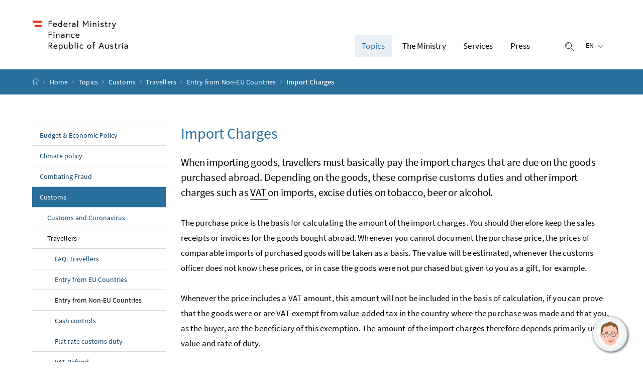

--- FILE ---
content_type: text/html;charset=UTF-8
request_url: https://www.bmf.gv.at/en/topics/customs/travellers/entry-from-non-eu-countries/import-charges.html
body_size: 11893
content:


<!DOCTYPE html>
<html 		lang="en" prefix="og: http://ogp.me/ns#">

<head>
	<meta charset="utf-8">
    <meta property="og:locale" content="en_US">
	<meta property="og:title" content="Import Charges">
	<meta property="og:url" content="https://bmf.gv.at/en/topics/customs/travellers/entry-from-non-eu-countries/import-charges.html">
	<meta property="og:type" content="website">
	<meta property="og:description" content="When importing goods, travellers must basically pay the import charges that are due on the goods purchased abroad. Depending on the goods, these comprise customs duties and other import charges such as VAT on imports, excise duties on tobacco, beer or alcohol.">
	<meta name="viewport" content="width=device-width, initial-scale=1, shrink-to-fit=no">
	<meta http-equiv="x-ua-compatible" content="ie=edge">
	<meta name="keywords" content="">
	<meta name="description" content="When importing goods, travellers must basically pay the import charges that are due on the goods purchased abroad. Depending on the goods, these comprise customs duties and other import charges such as VAT on imports, excise duties on tobacco, beer or alcohol.">
	<meta name="theme-color" content="#ffffff">
	<meta name="site" content="bmfgvat">
	<meta name="boost" content="5">

			<title>Import Charges</title>
		<link rel="shortcut icon" type="image/x-icon" href="/dam/jcr:a1714b39-f209-418e-9bc2-7d1fff59e724/favicon.ico">
		<link rel="icon" type="image/png" sizes="16x16" href="/dam/jcr:ba6a7f88-edd6-4701-97a1-0f410bef25bf/Desktop%20Icon%2016x16.png">
		<link rel="icon" type="image/png" sizes="32x32" href="/dam/jcr:2e1a7c80-3c6d-4b20-a68e-b22c51077a05/Desktop%20Icon%2032x32.png">
		<link rel="apple-touch-icon" sizes="180x180"  href="/dam/jcr:a9062fb3-8fc1-4fdc-b762-da85fa0f48b6/apple_touch.png">
	<link rel="stylesheet" href="/.resources/brz-site-bcms/webresources/css/pigeonblue.css?e152c5be5d38ce9d60127099dc34d5c2ac362cb2">
	<link rel="stylesheet" href="/.resources/brz-site-bcms/webresources/css/print.css?e152c5be5d38ce9d60127099dc34d5c2ac362cb2" media="print">
	<link rel="stylesheet" href="/.resources/brz-site-bcms/webresources/css/bcmsicons.css?e152c5be5d38ce9d60127099dc34d5c2ac362cb2">
        <!-- etracker -->
 <script src="//www.bmf.gv.at/bmf-resources/et.js" type="text/javascript"></script>
 <script src="//www.bmf.gv.at/bmf-resources/stat-qs.js" type="text/javascript"></script>
 <script charset="UTF-8" data-block-cookies="true" data-respect-dnt="true" data-secure-code="1PKJjV" id="_etLoader" src="//static.etracker.com/code/e.js" type="text/javascript"></script>
 <!-- /etracker -->
</head>
	<body class="template-article  ">
<div class="container-fluid" id="skiplinks-container">
	<div class="container">
		<div class="row">
			<div class="col-12">
				<nav aria-label="page areas">
					<ul id="skiplinks">
						<li>
							<a href="#content" class="sr-only sr-only-focusable" accesskey="1">
								<span class="skiplink-text">
									to content <span class="sr-only" lang="en">Accesskey</span> [1]
								</span>
							</a>
						</li>
						<li>
							<a href="#topnavigation" class="sr-only sr-only-focusable" accesskey="2">
								<span class="skiplink-text">
									to menu <span class="sr-only" lang="en">Accesskey</span> [2]
								</span>
							</a>
						</li>
							<li>
								<a href="#subnavigation" class="sr-only sr-only-focusable" accesskey="3">
									<span class="skiplink-text">
										to submenu <span class="sr-only" lang="en">Accesskey</span> [3]
									</span>
								</a>
							</li>
						<li>
							<a href="#search" class="sr-only sr-only-focusable" accesskey="4">
								<span class="skiplink-text">
									to search <span class="sr-only" lang="en">Accesskey</span> [4]
								</span>
							</a>
						</li>
					</ul>
				</nav>
			</div>
		</div>
	</div>
</div>


		<div id="page">
			<header>
				<div id="page-top">


<!-- Site-Id: a9214477-8ddf-44de-9b4d-49ce0a1bfe5a -->
<div class="container-fluid" id="header-wrapper">
    <div class="container px-0" id="header-container">
        <nav class="navbar navbar-expand" aria-label="main menu">
            <div class="container px-0 align-items-end">
                <a class="navbar-brand" href="/en.html">
                        <img src="/dam/jcr:3badd423-3e09-48fe-89c8-569a3cbdd413/BMF_Logo_srgb_EN.png" width="500" height="94"
                             class="img-fluid logo-3x"
                             alt="BMF - Logo">
                </a>
                <div class="justify-content-end ml-auto" id="topnavigation" tabindex="-1">
                    <ul class="navbar-nav">


                <li class="nav-item d-none d-xl-flex">
                    <a class="nav-link active" href="/en/topics.html" role="button" aria-expanded="false">
                        Topics 
                    </a>
                        <ul aria-label="sub menu of Topics">
                                    <li>
                                        <a href="/en/topics/budget-economic-policy.html">			
			Budget &amp; Economic Policy
			
			

                                        </a>
                                    </li>
                                    <li>
                                        <a href="/en/topics/climate-policy.html">			
			Climate policy
			
			

                                        </a>
                                    </li>
                                    <li>
                                        <a href="/en/topics/combating-fraud.html">			
			Combating Fraud
			
			

                                        </a>
                                    </li>
                                    <li>
                                        <a href="/en/topics/customs.html">			
			Customs
			
			

                                        </a>
                                    </li>
                                    <li>
                                        <a href="/en/topics/financial-sector.html">			
			Financial Sector
			
			

                                        </a>
                                    </li>
                                    <li>
                                        <a href="/en/topics/taxation.html">			
			Taxation
			
			

                                        </a>
                                    </li>
                                    <li>
                                        <a href="/en/topics/digitalisation.html">			
			Digitalisation
			
			

                                        </a>
                                    </li>
                                    <li>
                                        <a href="/en/topics/Management-of-State-owned-Enterprises-NEW.html">			
			Management of State-Owned Enterprises
			
			

                                        </a>
                                    </li>
                                    <li>
                                        <a href="/en/topics/mining.html">			
			Mining
			
			

                                        </a>
                                    </li>
                                    <li>
                                        <a href="/en/topics/security-and-technology.html">			
			Security &amp; Technology
			
			

                                        </a>
                                    </li>
                                    <li>
                                        <a href="/en/topics/Telecom-and-Postal-Services.html">			
			Telecom &amp; Postal Services
			
			

                                        </a>
                                    </li>
                        </ul>
                </li>


                <li class="nav-item d-none d-xl-flex">
                    <a class="nav-link" href="/en/the-ministry.html" role="button" aria-expanded="false">
                        The Ministry 
                    </a>
                        <ul aria-label="sub menu of The Ministry">
                                    <li>
                                        <a href="/en/the-ministry/minister-of-finance.html">			
			Federal Minister of Finance Markus Marterbauer
			
			

                                        </a>
                                    </li>
                                    <li>
                                        <a href="/en/the-ministry/statesecretary-barbara-eibinger-miedl.html">			
			State Secretary Barbara Eibinger-Miedl
			
			

                                        </a>
                                    </li>
                                    <li>
                                        <a href="/en/the-ministry/internal-organisation.html">			
			Tasks &amp; Organisation
			
			

                                        </a>
                                    </li>
                                    <li>
                                        <a href="/en/the-ministry/Contact---Enquiries-to-the-Ministry-of-Finance.html">			
			Contact
			
			

                                        </a>
                                    </li>
                                    <li>
                                        <a href="/en/the-ministry/Austrian-Youth-Strategy.html">			
			Austrian Youth Strategy
			
			

                                        </a>
                                    </li>
                                    <li>
                                        <a href="/en/the-ministry/National-Financial-Literacy-Strategy.html">			
			National Financial Literacy Strategy
			
			

                                        </a>
                                    </li>
                        </ul>
                </li>


                <li class="nav-item d-none d-xl-flex">
                    <a class="nav-link" href="/en/services.html" role="button" aria-expanded="false">
                        Services 
                    </a>
                        <ul aria-label="sub menu of Services">
                                    <li>
                                        <a href="/en/services/relief-from-withholding-taxes.html">			
			Relief from Austrian Withholding Taxes under Double Tax Conventions
			
			

                                        </a>
                                    </li>
                                    <li>
                                        <a href="/en/services/2fa.html">			
			Secure access to FinanzOnline with two-factor authentication
			
			

                                        </a>
                                    </li>
                                    <li>
                                        <a href="/en/services/Beneficial-Owner-Register.html">			
			Beneficial Owner Register
			
			

                                        </a>
                                    </li>
                                    <li>
                                        <a href="/en/services/Publications.html">			
			Publications
			
			

                                        </a>
                                    </li>
                                    <li>
                                        <a href="/en/services/starting_page_budget.html">			
			Budget.gv.at
			
			

                                        </a>
                                    </li>
                                    <li>
                                        <a href="/en/services/tax-book-2025-tips-for-employee-tax-assessment-2024-for-wage-tax-payers-.html">			
			Tax Book 2025
			
			

                                        </a>
                                    </li>
                                    <li>
                                        <a href="/en/services/video-appointment.html">			
			Video appointment
			
			

                                        </a>
                                    </li>
                                    <li>
                                        <a href="/en/services/video-identification-procedure.html">			
			Video identification procedure
			
			

                                        </a>
                                    </li>
                        </ul>
                </li>


                <li class="nav-item d-none d-xl-flex">
                    <a class="nav-link" href="/en/press.html" role="button" aria-expanded="false">
                        Press 
                    </a>
                        <ul aria-label="sub menu of Press">
                                    <li>
                                        <a href="/en/press/media-contact.html">			
			Media contact
			
			

                                        </a>
                                    </li>
                                    <li>
                                        <a href="/en/press/press-releases.html">			
			Press Releases
			
			

                                        </a>
                                    </li>
                        </ul>
                </li>
                        <li class="nav-item header-button">
                            <button class="btn btn-link search-top-toggler" type="button" data-toggle="collapse"
                                    data-target="#search-top-wrapper"
                                    aria-expanded="false" aria-controls="search-top-wrapper">
                                <span class="icon icon-lupe" aria-hidden="true"></span>
                                <span class="sr-only">display search</span>
                            </button>
                        </li>
                        <li class="nav-item header-button d-xl-none">
                            <button class="btn btn-link" type="button" title="display navigation"
                                    data-toggle="collapse" data-target="#mobileheader-wrapper" id="mobilenav-toggler"
                                    aria-expanded="false">
                                <span class="icon icon-menue" aria-hidden="true"></span><span
                                        class="sr-only">display navigation</span>
                            </button>
                        </li>
                                <li class="nav-item header-button d-none d-xl-inline-block">

	<div class="dropdown text-left" id="languageDropdown">
		<button class="btn btn-link" type="button" id="languageDropdownButton" data-toggle="dropdown" aria-expanded="false">
			<span class="sub">
				<span class="sr-only">Selected language:</span>
				<abbr title="English">EN</abbr>
				<span class="icon icon-navigation_pfeil_unten" aria-hidden="true"></span>
			</span>
		</button>
			<div class="dropdown-menu dropdown-menu-right" aria-labelledby="languageDropdownButton">
									<a class="dropdown-item" lang="de" hreflang="de" href="/public.html">
										Deutsch
									</a>
			</div>
	</div>
                                </li>
                    </ul>
                </div>
            </div>
        </nav>
    </div>
</div>
<div class="container-fluid collapse d-print-none" id="search-top-wrapper" role="search">
    <div class="container px-0" id="search-top-container">
        <div class="form-group">
            <label for="search-top-text" class="searchbar-label">search</label>
            <div class="input-group searchbar">
                <input type="text" name="search-top-text"
                       id="search-top-text"
                       class="form-control" data-ajaxEnabled="false"
                       autofocus="autofocus">
                <div class="input-group-append">
                    <button class="btn btn-brand1" type="button"
                            id="search-top-button">
                        <span class="icon icon-lupe" aria-hidden="true"></span><span
                                class="sr-only">search</span>
                    </button>
                </div>
            </div>
        </div>
    </div>
</div>
        <form id="searchform" action="/.search" method="get"
              class="sc-only">
            <input id="search_words" type="hidden" name="words" value="">
            <input id="search_type" type="hidden" name="type" value="simple">
            <input id="search_trackSearchResultPages" type="hidden" name="trackSearchResultPages"
                   value="">
                <input id="search_site_bmfgvat" type="hidden" name="site" value="bmfgvat">
                    <input id="search_mimetype_application_vnd_ms_powerpoint" type="hidden" name="mimetype" value="application_vnd_ms_powerpoint">
                    <input id="search_mimetype_application_vnd_ms_excel" type="hidden" name="mimetype" value="application_vnd_ms_excel">
                    <input id="search_mimetype_application_msword" type="hidden" name="mimetype" value="application_msword">
                    <input id="search_mimetype_application_pdf" type="hidden" name="mimetype" value="application_pdf">
                    <input id="search_mimetype_text_html" type="hidden" name="mimetype" value="text_html">
            <input id="search_site_page" type="hidden" name="page" value="1">
            <input id="search_site_pageSize" type="hidden" name="pagesize" value="10">
            <input id="search_result_portal" type="hidden" name="search_result_portal" value="">
            <input id="search_result_mimetype" type="hidden" name="search_result_mimetype" value="">
            <input id="search_searcharea" type="hidden" name="searcharea" value="">
            <input id="search_lang" type="hidden" name="lang" value="en">
        </form>
<div class="container-fluid" id="breadcrumb-wrapper">
	<div class="container px-0" id="breadcrumb-container">
		<nav aria-label="breadcrumb">
			<ol class="breadcrumb">
				<li class="breadcrumb-item">
					<a href="/en.html" title="start page"><span class="icon icon-breadcrumb_home" aria-hidden="true"></span><span class="sr-only">start page</span></a>
				</li>
							<li class="breadcrumb-item"><a href="/en.html">			
			Home
			
			
</a></li>
							<li class="breadcrumb-item"><a href="/en/topics.html">			
			Topics
			
			
</a></li>
							<li class="breadcrumb-item"><a href="/en/topics/customs.html">			
			Customs
			
			
</a></li>
							<li class="breadcrumb-item"><a href="/en/topics/customs/travellers.html">			
			Travellers
			
			
</a></li>
							<li class="breadcrumb-item"><a href="/en/topics/customs/travellers/entry-from-non-eu-countries.html">			
			Entry from Non-EU Countries
			
			
</a></li>
						<li class="breadcrumb-item active" aria-current="page">Import Charges</li>
			</ol>
		</nav>
	</div>
</div>
				</div>
			</header>
			<div id="page-bottom">
				<div class="container-fluid" id="content-wrapper">
					<div class="container px-0" id="content-container">
						<div id="searchresult" class="row" style="display: none">
						</div>
						<div class="row">
		<aside class="col-12 col-xl-3 d-none d-xl-block subnavigation" id="subnavigation" tabindex="-1">
			<nav aria-label="sub menu">
					<ul>
								<li class="">
									<a href="/en/topics/budget-economic-policy.html">			
			Budget &amp; Economic Policy
			
			

									</a>
								</li>
								<li class="">
									<a href="/en/topics/climate-policy.html">			
			Climate policy
			
			

									</a>
								</li>
								<li class="">
									<a href="/en/topics/combating-fraud.html">			
			Combating Fraud
			
			

									</a>
								</li>
								<li class="active">
									<a href="/en/topics/customs.html">			
			Customs
			
			

									</a>
		<ul>
					<li class="">
						<a href="/en/topics/customs/Customs-and-Coronavirus.html">			
			Customs and Coronavirus
			
			

						</a>
					</li>
					<li class="active">
						<a href="/en/topics/customs/travellers.html">			
			Travellers
			
			

						</a>
		<ul>
					<li class="">
						<a href="/en/topics/customs/travellers/faq-travellers.html">			
			FAQ: Travellers
			
			

						</a>
					</li>
					<li class="">
						<a href="/en/topics/customs/travellers/entry-from-eu-countries.html">			
			Entry from EU Countries
			
			

						</a>
					</li>
					<li class="active">
						<a href="/en/topics/customs/travellers/entry-from-non-eu-countries.html">			
			Entry from Non-EU Countries
			
			

						</a>
					</li>
					<li class="">
						<a href="/en/topics/customs/travellers/cash-controls.html">			
			Cash controls
			
			

						</a>
					</li>
					<li class="">
						<a href="/en/topics/customs/travellers/flat-rate-customs-duty.html">			
			Flat rate customs duty
			
			

						</a>
					</li>
					<li class="">
						<a href="/en/topics/customs/travellers/vat-refund.html">			
			VAT Refund
			
			

						</a>
					</li>
					<li class="">
						<a href="/en/topics/customs/travellers/prohibitions-and-restrictions-on-imports.html">			
			Prohibitions and Restrictions on Imports
			
			

						</a>
					</li>
		</ul>
					</li>
					<li class="">
						<a href="/en/topics/customs/trade.html">			
			Trade
			
			

						</a>
					</li>
					<li class="">
						<a href="/en/topics/customs/post-internet.html">			
			Post and Internet
			
			

						</a>
					</li>
					<li class="">
						<a href="/en/topics/customs/tax-and-duty-free-import-of-relocation-goods.html">			
			Tax and duty-free import of relocation goods
			
			

						</a>
					</li>
					<li class="">
						<a href="/en/topics/customs/contact-information.html">			
			Contact-information
			
			

						</a>
					</li>
					<li class="">
						<a href="/en/topics/customs/Cash-Controls.html">			
			Cash Controls
			
			

						</a>
					</li>
					<li class="">
						<a href="/en/topics/customs/Cash-values%2C-customs-value-rates-and-customs-payment-rates.html">			
			Cash values, customs value rates and customs payment rates
			
			

						</a>
					</li>
		</ul>
								</li>
								<li class="">
									<a href="/en/topics/financial-sector.html">			
			Financial Sector
			
			

									</a>
								</li>
								<li class="">
									<a href="/en/topics/taxation.html">			
			Taxation
			
			

									</a>
								</li>
								<li class="">
									<a href="/en/topics/digitalisation.html">			
			Digitalisation
			
			

									</a>
								</li>
								<li class="">
									<a href="/en/topics/Management-of-State-owned-Enterprises-NEW.html">			
			Management of State-Owned Enterprises
			
			

									</a>
								</li>
								<li class="">
									<a href="/en/topics/mining.html">			
			Mining
			
			

									</a>
								</li>
								<li class="">
									<a href="/en/topics/security-and-technology.html">			
			Security &amp; Technology
			
			

									</a>
								</li>
								<li class="">
									<a href="/en/topics/Telecom-and-Postal-Services.html">			
			Telecom &amp; Postal Services
			
			

									</a>
								</li>
					</ul>
			</nav>
		</aside>
							<main class="col-12 content col-xl-9" id="content" tabindex="-1">
                                    <h1><span class="title">Import Charges</span>
                                    </h1>

                                        <p class="abstract">When importing goods, travellers must basically pay the import charges that are due on the goods purchased abroad. Depending on the goods, these comprise customs duties and other import charges such as <abbr title="value-added tax ">VAT </abbr>on imports, excise duties on tobacco, beer or alcohol.</p>
<p>The purchase price is the basis for calculating the amount of the import charges. You should therefore keep the sales receipts or invoices for the goods bought abroad. Whenever you cannot document the purchase price, the prices of comparable imports of purchased goods will be taken as a basis. The value will be estimated, whenever the customs officer does not know these prices, or in case the goods were not purchased but given to you as a gift, for example.</p>

<p>Whenever the price includes a <abbr title="value-added tax ">VAT </abbr>amount, this amount will not be included in the basis of calculation, if you can prove that the goods were or are <abbr title="value-added tax ">VAT</abbr>-exempt from value-added tax in the country where the purchase was made and that you, as the buyer, are the beneficiary of this exemption. The amount of the import charges therefore depends primarily upon value and rate of duty.</p>


<div class="alert alert-warning1 fade show" role="note">
		<h2 id="caution-00-1" class="alert-heading">
			<span class="icon icon-alert_achtung" aria-hidden="true"></span>
		Caution
		</h2>

	<div class="alert-body">
		<p>The excise duty on tobacco is calculated based on the retail sales price.</p>

	</div>
	</div>


                                    
							</main>
						</div>
					</div>
				</div>
<footer>
	
	<div class="container-fluid page-section page-section-sm bg-brand1" id="linklists-wrapper">
		<div class="container px-0" id="linklists-container">
			<div class="row">

    <div class="col-12 col-lg-3">
        <h2>
            <button class="d-lg-none btn btn-link collapse-lg-down" data-toggle="collapse"
                    data-target="#linklist_1" aria-expanded="false"
                    aria-controls="linklist_1" id="linklist_1_heading">
                Additional Services<span
                        class="icon icon-navigation_pfeil_unten" aria-hidden="true"></span>
            </button>
            <strong class="d-none d-lg-block">Additional Services</strong>
        </h2>
        <nav class="collapse" id="linklist_1"
             aria-labelledby="linklist_1_heading">
            <ul>

                            <li>
                                <a href="/en/external-links.html" 		
>
                                    External Links</a>
                            </li>
            </ul>
        </nav>
    </div>

    <div class="col-12 col-lg-3">
        <h2>
            <button class="d-lg-none btn btn-link collapse-lg-down" data-toggle="collapse"
                    data-target="#linklist_2" aria-expanded="false"
                    aria-controls="linklist_2" id="linklist_2_heading">
                Top Issues<span
                        class="icon icon-navigation_pfeil_unten" aria-hidden="true"></span>
            </button>
            <strong class="d-none d-lg-block">Top Issues</strong>
        </h2>
        <nav class="collapse" id="linklist_2"
             aria-labelledby="linklist_2_heading">
            <ul>

                            <li>
                                <a href="/en/topics/taxation/family-and-children.html" 		
>
                                    Family Bonus Plus</a>
                            </li>
            </ul>
        </nav>
    </div>

    <div class="col-12 col-lg-3">
        <h2>
            <button class="d-lg-none btn btn-link collapse-lg-down" data-toggle="collapse"
                    data-target="#linklist_3" aria-expanded="false"
                    aria-controls="linklist_3" id="linklist_3_heading">
                Frequently Searched<span
                        class="icon icon-navigation_pfeil_unten" aria-hidden="true"></span>
            </button>
            <strong class="d-none d-lg-block">Frequently Searched</strong>
        </h2>
        <nav class="collapse" id="linklist_3"
             aria-labelledby="linklist_3_heading">
            <ul>

                            <li>
                                <a href="/en/emcs.html" 		
>
                                    Excise Movement Control System (EMCS)</a>
                            </li>
                            <li>
                                <a href="/en/findok-expert-and-legal-information-on-financial-matters-.html" 		
>
                                    Information on Financial Matters - FINDOK</a>
                            </li>
                            <li>
                                <a href="/en/services/list-donations.html" 		
>
                                    List of institutions entitled to fiscally preferentially treated receipt of donations</a>
                            </li>
            </ul>
        </nav>
    </div>

    <div class="col-12 col-lg-3">
        <h2>
            <button class="d-lg-none btn btn-link collapse-lg-down" data-toggle="collapse"
                    data-target="#linklist_4" aria-expanded="false"
                    aria-controls="linklist_4" id="linklist_4_heading">
                Organisation<span
                        class="icon icon-navigation_pfeil_unten" aria-hidden="true"></span>
            </button>
            <strong class="d-none d-lg-block">Organisation</strong>
        </h2>
        <nav class="collapse" id="linklist_4"
             aria-labelledby="linklist_4_heading">
            <ul>

                            <li>
                                <a href="/en/the-ministry/internal-organisation.html" 		
>
                                    Tasks &amp; Organisation</a>
                            </li>
                            <li>
                                <a href="/aemter-behoerden.html" 		
>
                                    Tax and Customs Offices</a>
                            </li>
            </ul>
        </nav>
    </div>
			</div>
		</div>
	</div>
	<div class="container-fluid page-section page-section-sm" id="footer-wrapper"> 
			<div class="container px-0" id="footer-container">
				<nav class="footer-links" aria-label="Footer navigation">
	        <ul class="list-unstyled text-center mb-0">

				<li class="d-block d-md-inline">
					<a href="/en/press/media-contact.html" 		
>
						Media Contact</a>
						<span class="d-none d-md-inline-block" aria-hidden="true">/</span>
				</li>

				<li class="d-block d-md-inline">
					<a href="/en/imprint.html" 		
>
						Imprint</a>
						<span class="d-none d-md-inline-block" aria-hidden="true">/</span>
				</li>

				<li class="d-block d-md-inline">
					<a href="/en/data-protection.html" 		
>
						Data protection</a>
						<span class="d-none d-md-inline-block" aria-hidden="true">/</span>
				</li>

				<li class="d-block d-md-inline">
					<a href="/public/barrierefreiheitserklaerung.html" 		
>
						Accessibility Statement (in German)</a>
						<span class="d-none d-md-inline-block" aria-hidden="true">/</span>
				</li>

				<li class="d-block d-md-inline">
					<a href="/en/help-accessibility.html" 		
>
						Help/Accessibility</a>
						<span class="d-none d-md-inline-block" aria-hidden="true">/</span>
				</li>

				<li class="d-block d-md-inline">
					<a href="/en/the-ministry/Contact---Enquiries-to-the-Ministry-of-Finance.html" 		
>
						Contact &amp; Support</a>
				</li>

					</ul>
				</nav>
				<nav class="footer-social" aria-label="Social Media">
					 	<ul class="list-unstyled text-center mb-0">

<li class="d-inline">
        <a href="https://www.facebook.com/finanzministerium" 		
>
            <span class="icon icon-social_media_facebook" aria-hidden="true"></span><span
                    class="sr-only">Facebook</span>
        </a>
</li>
<li class="d-inline">
        <a href="https://www.youtube.com/channel/UCCaXD4Bp7m_RXi5FNkhce0A/videos" 		
>
            <span class="icon icon-social_media_youtube" aria-hidden="true"></span><span
                    class="sr-only">Youtube</span>
        </a>
</li>
<li class="d-inline">
        <a href="https://www.flickr.com/photos/159530260@N03/albums" 		
>
            <span class="icon icon-social_media_flickr" aria-hidden="true"></span><span
                    class="sr-only">Flickr</span>
        </a>
</li>
<li class="d-inline">
        <a href="https://www.linkedin.com/company/bundesministerium-finanzen/" 		target="_blank" rel="noopener"
>
            <span class="icon icon-social_media_linkedin" aria-hidden="true"></span><span
                    class="sr-only">LinkedIn</span>
        </a>
</li>						</ul>
				</nav>
			</div>
	</div>
</footer>			</div>
		</div>
<div class="container-fluid fullscreen collapse" id="mobileheader-wrapper">
	<div class="levels-wrapper">
		<div class="controls">
			<div class="row">
				<div class="col-3 text-left">
					<button class="btn btn-link navbar-back" title="back">
						<span class="icon icon-navigation_pfeil_links_gross" aria-hidden="true"></span><span class="sr-only">back</span>
					</button>
				</div>
				<div class="col-9 text-right">
					<ul class="list-unstyled">
						<li class="d-inline-block">
							<button class="btn btn-link mobile-search-toggler" data-toggle="collapse" data-target="#mobile-search" aria-expanded="false" aria-controls="mobile-search" title="display search">
								<span class="icon icon-lupe" aria-hidden="true"></span><span class="sr-only">display search</span>
							</button>
						</li>
						<li class="d-inline-block">
							<button class="btn btn-link" title="close navigation" data-toggle="collapse" data-target="#mobileheader-wrapper">
								<span class="icon icon-navigation_pfeil_schliessen_gross" aria-hidden="true"></span><span class="sr-only">close navigation</span>
							</button>
						</li>
					</ul>
				</div>
			</div>
			<div class="row collapse" id="mobile-search">
				<div class="col-12">
					<div class="form-group">
						<label for="search-mobile-text" class="searchbar-label">
							search
						</label>
						<div class="input-group searchbar">
							<input type="text" id="search-mobile-text" class="form-control" name="search-mobile-text">
							<div class="input-group-append">
								<button class="btn btn-brand1" type="button" id="search-mobile-button">
									<span class="icon icon-lupe" aria-hidden="true"></span><span class="sr-only">search</span>
								</button>
							</div>
						</div>
					</div>
				</div>
			</div>
		</div>
	
		<div class="levels">
			<ul>				
				
							<li>
									<a href="/en/topics.html">Topics</a>
					<ul>
					<li>
						<a href="/en/topics/budget-economic-policy.html">			
			Budget &amp; Economic Policy
			
			
</a>
					<ul>
					<li>
						<a href="/en/topics/budget-economic-policy/the-austrian-federal-budget-reform.html">			
			The Austrian Federal Budget Reform
			
			
</a>
					<ul>
					</ul>
					</li>
					<li>
						<a href="/en/topics/budget-economic-policy/federal-medium-term-expenditure-framework.html">			
			Federal Medium-Term Expenditure Framework
			
			
</a>
					</li>
					<li>
						<a href="/en/topics/budget-economic-policy/federal-budget.html">			
			Federal Budget
			
			
</a>
					</li>
					<li>
						<a href="/en/topics/budget-economic-policy/economic-policy-austria.html">			
			Economic Policy in Austria
			
			
</a>
					<ul>
					<li>
						<a href="/en/topics/budget-economic-policy/economic-policy-austria/Effective-measures.html">			
			Report on Effective Action to Correct the Excessive Deficit
			
			
</a>
					</li>
					</ul>
					</li>
					<li>
						<a href="/en/topics/budget-economic-policy/fiscal-federalism.html">			
			Fiscal Federalism
			
			
</a>
					</li>
					<li>
						<a href="/en/topics/budget-economic-policy/foreign-economics-export.html">			
			Foreign Economics &amp; Export
			
			
</a>
					<ul>
					</ul>
					</li>
					<li>
						<a href="/en/topics/budget-economic-policy/budgetary-policy.html">			
			Budgetary Policy
			
			
</a>
					</li>
					<li>
						<a href="/en/topics/budget-economic-policy/debt-management.html">			
			Debt Management
			
			
</a>
					</li>
					<li>
						<a href="/en/topics/budget-economic-policy/International-Financial-Institutions.html">			
			International Financial Institutions
			
			
</a>
					<ul>
					<li>
						<a href="/en/topics/budget-economic-policy/International-Financial-Institutions/General-Information.html">			
			General Information
			
			
</a>
					</li>
					<li>
						<a href="/en/topics/budget-economic-policy/International-Financial-Institutions/Austrian-Development-Bank-%28OeEB%29.html">			
			Austrian Development Bank (OeEB)
			
			
</a>
					</li>
					<li>
						<a href="/en/topics/budget-economic-policy/International-Financial-Institutions/World-Bank-Group.html">			
			World Bank Group
			
			
</a>
					</li>
					<li>
						<a href="/en/topics/budget-economic-policy/International-Financial-Institutions/Regional-Development-Banks.html">			
			Regional Development Banks
			
			
</a>
					</li>
					<li>
						<a href="/en/topics/budget-economic-policy/International-Financial-Institutions/Other-Institutions.html">			
			Other Institutions
			
			
</a>
					</li>
					<li>
						<a href="/en/topics/budget-economic-policy/International-Financial-Institutions/IFIs--Contribution-to-International-Climate-Finance.html">			
			IFIs&#039; Contribution to International Climate Finance
			
			
</a>
					</li>
					<li>
						<a href="/en/topics/budget-economic-policy/International-Financial-Institutions/austria-and-international-financial-institutions.html">			
			Austria and International Financial Institutions
			
			
</a>
					</li>
					</ul>
					</li>
					<li>
						<a href="/en/topics/budget-economic-policy/tansparency-portal.html">			
			Transparency Portal
			
			
</a>
					</li>
					</ul>
					</li>
					<li>
						<a href="/en/topics/climate-policy.html">			
			Climate policy
			
			
</a>
					<ul>
					<li>
						<a href="/en/topics/climate-policy/green_budgeting_en.html">			
			Green budgeting
			
			
</a>
					<ul>
					<li>
						<a href="/en/topics/climate-policy/green_budgeting_en/spending_review_en.html">			
			Green spending reviews of the Federal Ministry of Finance
			
			
</a>
					</li>
					</ul>
					</li>
					<li>
						<a href="/en/topics/climate-policy/initial_nehg_2022_en.html">			
			Initial information on the 2022 national emissions certificates trading law (NEHG 2022)
			
			
</a>
					<ul>
					<li>
						<a href="/en/topics/climate-policy/initial_nehg_2022_en/faq_nehg_2022_en.html">			
			FAQ regarding the national emissions certificates trading law 2022 (NEHG 2022)
			
			
</a>
					</li>
					</ul>
					</li>
					</ul>
					</li>
					<li>
						<a href="/en/topics/combating-fraud.html">			
			Combating Fraud
			
			
</a>
					<ul>
					<li>
						<a href="/en/topics/combating-fraud/accounts-register.html">			
			Accounts Register and account inspection
			
			
</a>
					</li>
					<li>
						<a href="/en/topics/combating-fraud/anti-fraud-units.html">			
			Anti Fraud Units - Tasks and Powers
			
			
</a>
					<ul>
					<li>
						<a href="/en/topics/combating-fraud/anti-fraud-units/unit-i9-antifraud.html">			
			Unit I/9 Combating Fraud
			
			
</a>
					</li>
					<li>
						<a href="/en/topics/combating-fraud/anti-fraud-units/Anti-Fraud-Office-.html">			
			Anti-Fraud Office
			
			
</a>
					<ul>
					<li>
						<a href="/en/topics/combating-fraud/anti-fraud-units/Anti-Fraud-Office-/Central-Office-for-International-Cooperation-.html">			
			Central Office for International Cooperation
			
			
</a>
					</li>
					<li>
						<a href="/en/topics/combating-fraud/anti-fraud-units/Anti-Fraud-Office-/financial-police.html">			
			Financial Police
			
			
</a>
					</li>
					<li>
						<a href="/en/topics/combating-fraud/anti-fraud-units/Anti-Fraud-Office-/Fiscal-Offences-.html">			
			Fiscal Offences
			
			
</a>
					</li>
					<li>
						<a href="/en/topics/combating-fraud/anti-fraud-units/Anti-Fraud-Office-/tax-fraud-investigation.html">			
			Tax Investigation
			
			
</a>
					</li>
					</ul>
					</li>
					<li>
						<a href="/en/topics/combating-fraud/anti-fraud-units/anti-fraud-coordinators.html">			
			Anti Fraud Coordinators
			
			
</a>
					</li>
					<li>
						<a href="/en/topics/combating-fraud/anti-fraud-units/customs-anti-fraud.html">			
			Customs in the anti-fraud context
			
			
</a>
					</li>
					<li>
						<a href="/en/topics/combating-fraud/anti-fraud-units/pacc.html">			
			Predictive Analytics Competence Center
			
			
</a>
					</li>
					<li>
						<a href="/en/topics/combating-fraud/anti-fraud-units/tax-anti-fraud.html">			
			Tax in the anti-fraud context
			
			
</a>
					</li>
					</ul>
					</li>
					<li>
						<a href="/en/topics/combating-fraud/Automatic-and-International-Information-Exchange.html">			
			Automatic and International Information Exchange
			
			
</a>
					</li>
					<li>
						<a href="/en/topics/combating-fraud/list-of-dummy-companies.html">			
			List of dummy companies
			
			
</a>
					</li>
					<li>
						<a href="/en/topics/combating-fraud/zko.html">			
			Central Co-Ordinating Agency Posting and Secondment Reports
			
			
</a>
					</li>
					</ul>
					</li>
					<li>
						<a href="/en/topics/customs.html">			
			Customs
			
			
</a>
					<ul>
					<li>
						<a href="/en/topics/customs/Customs-and-Coronavirus.html">			
			Customs and Coronavirus
			
			
</a>
					</li>
					<li>
						<a href="/en/topics/customs/travellers.html">			
			Travellers
			
			
</a>
					<ul>
					<li>
						<a href="/en/topics/customs/travellers/faq-travellers.html">			
			FAQ: Travellers
			
			
</a>
					</li>
					<li>
						<a href="/en/topics/customs/travellers/entry-from-eu-countries.html">			
			Entry from EU Countries
			
			
</a>
					</li>
					<li>
						<a href="/en/topics/customs/travellers/entry-from-non-eu-countries.html">			
			Entry from Non-EU Countries
			
			
</a>
					<ul>
					</ul>
					</li>
					<li>
						<a href="/en/topics/customs/travellers/cash-controls.html">			
			Cash controls
			
			
</a>
					</li>
					<li>
						<a href="/en/topics/customs/travellers/flat-rate-customs-duty.html">			
			Flat rate customs duty
			
			
</a>
					</li>
					<li>
						<a href="/en/topics/customs/travellers/vat-refund.html">			
			VAT Refund
			
			
</a>
					</li>
					<li>
						<a href="/en/topics/customs/travellers/prohibitions-and-restrictions-on-imports.html">			
			Prohibitions and Restrictions on Imports
			
			
</a>
					<ul>
					</ul>
					</li>
					</ul>
					</li>
					<li>
						<a href="/en/topics/customs/trade.html">			
			Trade
			
			
</a>
					<ul>
					<li>
						<a href="/en/topics/customs/trade/e-customs.html">			
			E-Customs
			
			
</a>
					</li>
					<li>
						<a href="/en/topics/customs/trade/authorised-economic-operators.html">			
			Authorised Economic Operators (AEO)
			
			
</a>
					</li>
					<li>
						<a href="/en/topics/customs/trade/economic-operators-registration-and-identification.html">			
			Economic Operators Registration and Identification (EORI)
			
			
</a>
					</li>
					<li>
						<a href="/en/topics/customs/trade/security-regulations-for-imports-and-exports.html">			
			Security Regulations for Imports and Exports
			
			
</a>
					</li>
					<li>
						<a href="/en/topics/customs/trade/export-procedure.html">			
			Export procedure
			
			
</a>
					</li>
					<li>
						<a href="/en/topics/customs/trade/customs-transit.html">			
			Customs Transit
			
			
</a>
					</li>
					</ul>
					</li>
					<li>
						<a href="/en/topics/customs/post-internet.html">			
			Post and Internet
			
			
</a>
					<ul>
					<li>
						<a href="/en/topics/customs/post-internet/FAQs-E-Commerce.html">			
			FAQs concerning the new e-commerce regulations from 1 July 2021
			
			
</a>
					</li>
					<li>
						<a href="/en/topics/customs/post-internet/E-Commerce-Hotline-Customs.html">			
			Austrian customs e-commerce hotline
			
			
</a>
					</li>
					<li>
						<a href="/en/topics/customs/post-internet/postal-traffic.html">			
			Postal traffic
			
			
</a>
					</li>
					<li>
						<a href="/en/topics/customs/post-internet/internet-shopping.html">			
			Internet Shopping
			
			
</a>
					</li>
					</ul>
					</li>
					<li>
						<a href="/en/topics/customs/tax-and-duty-free-import-of-relocation-goods.html">			
			Tax and duty-free import of relocation goods
			
			
</a>
					<ul>
					</ul>
					</li>
					<li>
						<a href="/en/topics/customs/contact-information.html">			
			Contact-information
			
			
</a>
					</li>
					<li>
						<a href="/en/topics/customs/Cash-Controls.html">			
			Cash Controls
			
			
</a>
					</li>
					<li>
						<a href="/en/topics/customs/Cash-values%2C-customs-value-rates-and-customs-payment-rates.html">			
			Cash values, customs value rates and customs payment rates
			
			
</a>
					</li>
					</ul>
					</li>
					<li>
						<a href="/en/topics/financial-sector.html">			
			Financial Sector
			
			
</a>
					<ul>
					<li>
						<a href="/en/topics/financial-sector/beneficial-owners-register-act.html">			
			Beneficial Owner Register
			
			
</a>
					<ul>
					</ul>
					</li>
					<li>
						<a href="/en/topics/financial-sector/structure-of-the-austrian-financial-sector.html">			
			Structure of the Austrian Financial Sector
			
			
</a>
					</li>
					<li>
						<a href="/en/topics/financial-sector/austrian-financial-market-stability-package.html">			
			Austrian Financial Market Stability Package
			
			
</a>
					<ul>
					</ul>
					</li>
					<li>
						<a href="/en/topics/financial-sector/financial-market-supervision.html">			
			Financial Market Supervision
			
			
</a>
					</li>
					<li>
						<a href="/en/topics/financial-sector/finance-captital-markets-eu.html">			
			Finance and Capital Markets in the EU
			
			
</a>
					<ul>
					</ul>
					</li>
					<li>
						<a href="/en/topics/financial-sector/money-laundering.html">			Money Laundering&nbsp;
			
			
			
</a>
					<ul>
					</ul>
					</li>
					<li>
						<a href="/en/topics/financial-sector/government-liabilities.html">			
			Government Liabilities
			
			
</a>
					</li>
					</ul>
					</li>
					<li>
						<a href="/en/topics/taxation.html">			
			Taxation
			
			
</a>
					<ul>
					<li>
						<a href="/en/topics/taxation/cash-register.html">			
			Cash Register
			
			
</a>
					<ul>
					</ul>
					</li>
					<li>
						<a href="/en/topics/taxation/double-taxation-agreements.html">			
			Double Taxation Agreements
			
			
</a>
					<ul>
					</ul>
					</li>
					<li>
						<a href="/en/topics/taxation/family-and-children.html">			
			Family Bonus Plus
			
			
</a>
					<ul>
					</ul>
					</li>
					<li>
						<a href="/en/topics/taxation/insurance-tax.html">			
			Insurance Tax
			
			
</a>
					<ul>
					</ul>
					</li>
					<li>
						<a href="/en/topics/taxation/regulation-of-games-of-chance.html">			
			Regulation of Games of Chance
			
			
</a>
					</li>
					<li>
						<a href="/en/topics/taxation/digital-tax-act.html">			
			Digital Tax Act 2020
			
			
</a>
					</li>
					<li>
						<a href="/en/topics/taxation/donations-automatically-decutible.html">			
			Deductibility of donations - simply automatic
			
			
</a>
					</li>
					<li>
						<a href="/en/topics/taxation/Income-Taxation-on-savings-and-investments.html">			
			Saving and Investment
			
			
</a>
					<ul>
					<li>
						<a href="/en/topics/taxation/Income-Taxation-on-savings-and-investments/Income-from-capital-assets-.html">			
			General information on income from capital assets
			
			
</a>
					</li>
					<li>
						<a href="/en/topics/taxation/Income-Taxation-on-savings-and-investments/Capital-yields-in-the-strict-sense.html">			
			Capital yields in the strict sense
			
			
</a>
					</li>
					<li>
						<a href="/en/topics/taxation/Income-Taxation-on-savings-and-investments/Capital-gains-or-income-from-realised-value-increases.html">			
			Capital gains or income from realised value increases
			
			
</a>
					</li>
					</ul>
					</li>
					<li>
						<a href="/en/topics/taxation/Information-taxes-for-businesses.html">			
			Information about taxes for businesses
			
			
</a>
					</li>
					<li>
						<a href="/en/topics/taxation/rentals-and-leasing.html">			
			Income taxation on rentals and leasing
			
			
</a>
					</li>
					<li>
						<a href="/en/topics/taxation/Tax-treatment-of-crypto-assets.html">			
			Tax treatment of cryptocurrencies
			
			
</a>
					</li>
					<li>
						<a href="/en/topics/taxation/initial-information-on-the-national-emissions-certificates-trading-law-%28NEHG-2022%29.html">			
			Initial information on the national emissions certificates trading law (NEHG 2022)
			
			
</a>
					</li>
					<li>
						<a href="/en/topics/taxation/vat-assessment-refund-n.html">			
			VAT Assessment &amp; Refund
			
			
</a>
					<ul>
					<li>
						<a href="/en/topics/taxation/vat-assessment-refund-n/supplying-in-austria.html">			
			Supplying in Austria
			
			
</a>
					<ul>
					</ul>
					</li>
					<li>
						<a href="/en/topics/taxation/vat-assessment-refund-n/vat-refund-diplomats-international-organisations.html">			
			VAT-Refund for Diplomats and International Organisations
			
			
</a>
					</li>
					<li>
						<a href="/en/topics/taxation/vat-assessment-refund-n/recording%2C-transmission-and-retention-obligations-for-payment-service-providers---Central-Electronic-System-of-Payment-Information-%28CESOP%29.html">			
			Record keeping, transmission and retention obligations for payment service providers - Central Electronic System of Payment Information (CESOP)
			
			
</a>
					</li>
					<li>
						<a href="/en/topics/taxation/vat-assessment-refund-n/Recording-Obligations-for-Electronic-Interfaces-%28Platforms%29-.html">			
			Recording Obligations for Electronic Interfaces (Platforms)
			
			
</a>
					</li>
					</ul>
					</li>
					</ul>
					</li>
					<li>
						<a href="/en/topics/digitalisation.html">			
			Digitalisation
			
			
</a>
					<ul>
					<li>
						<a href="/en/topics/digitalisation/Administration.html">			
			Administration
			
			
</a>
					</li>
					<li>
						<a href="/en/topics/digitalisation/Digitised-Austria.html">			
			Digitised Austria
			
			
</a>
					<ul>
					<li>
						<a href="/en/topics/digitalisation/Digitised-Austria/ICT-Accessibility-and-Policies.html">			
			ICT-Accessibility-and-Policies
			
			
</a>
					</li>
					<li>
						<a href="/en/topics/digitalisation/Digitised-Austria/ID-Austria.html">			
			ID Austria
			
			
</a>
					</li>
					</ul>
					</li>
					<li>
						<a href="/en/topics/digitalisation/For-Citizens.html">			
			Society
			
			
</a>
					</li>
					<li>
						<a href="/en/topics/digitalisation/For-companies.html">			
			For companies
			
			
</a>
					</li>
					</ul>
					</li>
					<li>
						<a href="/en/topics/Management-of-State-owned-Enterprises-NEW.html">			
			Management of State-Owned Enterprises
			
			
</a>
					<ul>
					<li>
						<a href="/en/topics/Management-of-State-owned-Enterprises-NEW/Direct-equity-interests-in-corporations.html">			
			Direct equity interests in corporations
			
			
</a>
					</li>
					<li>
						<a href="/en/topics/Management-of-State-owned-Enterprises-NEW/Institutions-under-public-law-.html">			
			Institutions under public law
			
			
</a>
					</li>
					</ul>
					</li>
					<li>
						<a href="/en/topics/mining.html">			
			Mining
			
			
</a>
					<ul>
					<li>
						<a href="/en/topics/mining/mining-in-austria.html">			
			Mining in Austria
			
			
</a>
					<ul>
					</ul>
					</li>
					<li>
						<a href="/en/topics/mining/mining-safety.html">			
			Mining Safety
			
			
</a>
					<ul>
					</ul>
					</li>
					<li>
						<a href="/en/topics/mining/legal-matters-in-mining.html">			
			Legal Matters in Mining
			
			
</a>
					</li>
					<li>
						<a href="/en/topics/mining/conflict-minerals-regulation.html">			
			Conflict Minerals Regulation
			
			
</a>
					</li>
					<li>
						<a href="/en/topics/mining/mineral-resources-policy.html">			
			Mineral Resources Policy
			
			
</a>
					<ul>
					</ul>
					</li>
					<li>
						<a href="/en/topics/mining/digitization-in-mining.html">			
			Digitization in Mining
			
			
</a>
					<ul>
					</ul>
					</li>
					</ul>
					</li>
					<li>
						<a href="/en/topics/security-and-technology.html">			
			Security &amp; Technology
			
			
</a>
					<ul>
					<li>
						<a href="/en/topics/security-and-technology/Security-research-KIRAS.html">			
			Security Research KIRAS
			
			
</a>
					</li>
					<li>
						<a href="/en/topics/security-and-technology/Defence-Research-FORTE.html">			
			Defence Research FORTE
			
			
</a>
					</li>
					<li>
						<a href="/en/topics/security-and-technology/International-technology-transfer.html">			
			International Technology Transfer
			
			
</a>
					</li>
					<li>
						<a href="/en/topics/security-and-technology/Cybersecurity-Research-Kybernet-Pass-%28K-PASS%29.html">			
			Cybersecurity Research Kybernet-Pass (K-PASS)
			
			
</a>
					</li>
					</ul>
					</li>
					<li>
						<a href="/en/topics/Telecom-and-Postal-Services.html">			
			Telecom &amp; Postal Services
			
			
</a>
					<ul>
					<li>
						<a href="/en/topics/Telecom-and-Postal-Services/postal-services.html">			
			Postal Services
			
			
</a>
					<ul>
					<li>
						<a href="/en/topics/Telecom-and-Postal-Services/postal-services/austrias-postal-market.html">			
			Austria&#039;s postal market
			
			
</a>
					</li>
					<li>
						<a href="/en/topics/Telecom-and-Postal-Services/postal-services/austrias-postal-market0.html">			
			Austria&#039;s postal market
			
			
</a>
					</li>
					<li>
						<a href="/en/topics/Telecom-and-Postal-Services/postal-services/supreme-postal-authority.html">			
			Supreme Postal Authority
			
			
</a>
					</li>
					</ul>
					</li>
					<li>
						<a href="/en/topics/Telecom-and-Postal-Services/radio-and-mobile-radio.html">			
			Radio &amp; Mobile radio
			
			
</a>
					<ul>
					<li>
						<a href="/en/topics/Telecom-and-Postal-Services/radio-and-mobile-radio/health.html">			
			Health
			
			
</a>
					</li>
					<li>
						<a href="/en/topics/Telecom-and-Postal-Services/radio-and-mobile-radio/mobile-telecommunications-in-austria.html">			
			Mobile telecommunication in Austria
			
			
</a>
					</li>
					<li>
						<a href="/en/topics/Telecom-and-Postal-Services/radio-and-mobile-radio/telecommunications-act.html">			
			Telecommunications Act
			
			
</a>
					</li>
					<li>
						<a href="/en/topics/Telecom-and-Postal-Services/radio-and-mobile-radio/Wissenschaftlicher-Beirat-Funk.html">			
			Wissenschaftlicher Beirat Funk
			
			
</a>
					</li>
					</ul>
					</li>
					<li>
						<a href="/en/topics/Telecom-and-Postal-Services/Telecommunications-Law-and-Policy.html">			
			Telecommunications Law and Policy
			
			
</a>
					<ul>
					<li>
						<a href="/en/topics/Telecom-and-Postal-Services/Telecommunications-Law-and-Policy/telecommunications-act.html">			
			Telecommunications Act 2021
			
			
</a>
					</li>
					<li>
						<a href="/en/topics/Telecom-and-Postal-Services/Telecommunications-Law-and-Policy/Core-issues-of-the-Telecommunications-Act-2021.html">			
			Core Issues of the TCA 2021
			
			
</a>
					</li>
					<li>
						<a href="/en/topics/Telecom-and-Postal-Services/Telecommunications-Law-and-Policy/Unsolicited-messages.html">			
			Unsolicited messages (SPAM)
			
			
</a>
					</li>
					</ul>
					</li>
					</ul>
					</li>
					</ul>
							<li>
									<a href="/en/the-ministry.html">The Ministry</a>
					<ul>
					<li>
						<a href="/en/the-ministry/minister-of-finance.html">			
			Federal Minister of Finance Markus Marterbauer
			
			
</a>
					<ul>
					<li>
						<a href="/en/the-ministry/minister-of-finance/cabinet-minister-marterbauer.html">			
			Cabinet
			
			
</a>
					</li>
					</ul>
					</li>
					<li>
						<a href="/en/the-ministry/statesecretary-barbara-eibinger-miedl.html">			
			State Secretary Barbara Eibinger-Miedl
			
			
</a>
					<ul>
					<li>
						<a href="/en/the-ministry/statesecretary-barbara-eibinger-miedl/office-state-secretary-eibinger-miedl.html">			
			Office of State Secretary Barbara Eibinger-Miedl
			
			
</a>
					</li>
					</ul>
					</li>
					<li>
						<a href="/en/the-ministry/internal-organisation.html">			
			Tasks &amp; Organisation
			
			
</a>
					<ul>
					<li>
						<a href="/en/the-ministry/internal-organisation/Central-Management.html">			
			Central Management (ZL)
			
			
</a>
					</li>
					<li>
						<a href="/en/the-ministry/internal-organisation/Tax-Authority-Austria.html">			
			Tax Authority Austria (FAÖ)
			
			
</a>
					<ul>
					<li>
						<a href="/en/the-ministry/internal-organisation/Tax-Authority-Austria/Office-for-National-Emissions-Trading.html">			
			Office for National Emissions Trading
			
			
</a>
					</li>
					</ul>
					</li>
					<li>
						<a href="/en/the-ministry/internal-organisation/Tax-Authority-for-Large-Traders-.html">			
			Tax Authority for Large Traders (FAG)
			
			
</a>
					</li>
					<li>
						<a href="/en/the-ministry/internal-organisation/Customs-Authority-Austria-.html">			
			Customs Authority Austria (ZAÖ)
			
			
</a>
					</li>
					<li>
						<a href="/en/the-ministry/internal-organisation/Anti-Fraud-Office-.html">			
			Anti-Fraud Office (ABB)
			
			
</a>
					</li>
					<li>
						<a href="/en/the-ministry/internal-organisation/Service-for-Payroll-Levies-and-Contributions-.html">			
			Service for Payroll Levies and Contributions (PLB)
			
			
</a>
					</li>
					<li>
						<a href="/en/the-ministry/internal-organisation/Central-Services-.html">			
			Central Services (ZS)
			
			
</a>
					<ul>
					</ul>
					</li>
					<li>
						<a href="/en/the-ministry/internal-organisation/Federal-Tax-Court-%28BFG%29-.html">			
			Federal Tax Court (BFG)
			
			
</a>
					</li>
					<li>
						<a href="/en/the-ministry/internal-organisation/Finanzprokuratur-%28Lawyer-and-Legal-Advisor-of-the-Republic-of-Austria%29-.html">			
			Lawyer and Legal Advisor of the Republic of Austria (Finanzprokuratur)
			
			
</a>
					</li>
					<li>
						<a href="/en/the-ministry/internal-organisation/Ministerial-Library-.html">			
			Ministerial Library
			
			
</a>
					</li>
					<li>
						<a href="/en/the-ministry/internal-organisation/Procurement-Service-Provider-%28BBG%29-.html">			
			Procurement Service Provider (BBG)
			
			
</a>
					</li>
					<li>
						<a href="/en/the-ministry/internal-organisation/Energy-expert.html">			
			Energy expert
			
			
</a>
					</li>
					<li>
						<a href="/en/the-ministry/internal-organisation/Telecommunication-Office.html">			
			Telecommunication office
			
			
</a>
					</li>
					<li>
						<a href="/en/the-ministry/internal-organisation/Guidelines---Initiatives-.html">			
			Guidelines &amp; Initiatives
			
			
</a>
					</li>
					</ul>
					</li>
					<li>
						<a href="/en/the-ministry/Contact---Enquiries-to-the-Ministry-of-Finance.html">			
			Contact
			
			
</a>
					</li>
					<li>
						<a href="/en/the-ministry/Austrian-Youth-Strategy.html">			
			Austrian Youth Strategy
			
			
</a>
					</li>
					<li>
						<a href="/en/the-ministry/National-Financial-Literacy-Strategy.html">			
			National Financial Literacy Strategy
			
			
</a>
					<ul>
					<li>
						<a href="/en/the-ministry/National-Financial-Literacy-Strategy/Header-national-financial-literacy-strategy-of-Austria.html">			
			
			
			
</a>
					</li>
					<li>
						<a href="/en/the-ministry/National-Financial-Literacy-Strategy/overview-national-financial-literacy-strategy.html">			
			Overview National Financial Literacy Strategy
			
			
</a>
					<ul>
					<li>
						<a href="/en/the-ministry/National-Financial-Literacy-Strategy/overview-national-financial-literacy-strategy/experiencing-financial-literacy.html">			
			Experience Financial Literacy
			
			
</a>
					</li>
					<li>
						<a href="/en/the-ministry/National-Financial-Literacy-Strategy/overview-national-financial-literacy-strategy/about-the-strategy.html">			
			About the Strategy
			
			
</a>
					</li>
					<li>
						<a href="/en/the-ministry/National-Financial-Literacy-Strategy/overview-national-financial-literacy-strategy/download---contact-details.html">			
			Download &amp; Contact Details
			
			
</a>
					</li>
					</ul>
					</li>
					</ul>
					</li>
					</ul>
							<li>
									<a href="/en/services.html">Services</a>
					<ul>
					<li>
						<a href="/en/services/relief-from-withholding-taxes.html">			
			Relief from Austrian Withholding Taxes under Double Tax Conventions
			
			
</a>
					</li>
					<li>
						<a href="/en/services/2fa.html">			
			Secure access to FinanzOnline with two-factor authentication
			
			
</a>
					</li>
					<li>
						<a href="/en/services/Beneficial-Owner-Register.html">			
			Beneficial Owner Register
			
			
</a>
					</li>
					<li>
						<a href="/en/services/Publications.html">			
			Publications
			
			
</a>
					</li>
					<li>
						<a href="/en/services/starting_page_budget.html">			
			Budget.gv.at
			
			
</a>
					<ul>
					<li>
						<a href="/en/services/starting_page_budget/Preliminary-cash-results-2023.html">			
			Preliminary cash results 2023
			
			
</a>
					</li>
					</ul>
					</li>
					<li>
						<a href="/en/services/tax-book-2025-tips-for-employee-tax-assessment-2024-for-wage-tax-payers-.html">			
			Tax Book 2025
			
			
</a>
					</li>
					<li>
						<a href="/en/services/video-appointment.html">			
			Video appointment
			
			
</a>
					</li>
					<li>
						<a href="/en/services/video-identification-procedure.html">			
			Video identification procedure
			
			
</a>
					<ul>
					</ul>
					</li>
					</ul>
							<li>
									<a href="/en/press.html">Press</a>
					<ul>
					<li>
						<a href="/en/press/media-contact.html">			
			Media contact
			
			
</a>
					</li>
					<li>
						<a href="/en/press/press-releases.html">			
			Press Releases
			
			
</a>
					<ul>
					<li>
						<a href="/en/press/press-releases/2025.html">			
			Press Releases 2025
			
			
</a>
					<ul>
					<li>
						<a href="/en/press/press-releases/2025/January-2025.html">			
			January 2025
			
			
</a>
					<ul>
					<li>
						<a href="/en/press/press-releases/2025/January-2025/Customs-make-major-product-piracy-bust-at-Vienna-Airport.html">			
			Customs make major product piracy bust at Vienna Airport
			
			
</a>
					</li>
					<li>
						<a href="/en/press/press-releases/2025/January-2025/Finance-Minister-Mayr--Austria-averts-excessive-deficit-procedure-and-preserves-budget-sovereignty.html">			
			Finance Minister Mayr: Austria averts excessive deficit procedure and preserves budget sovereignty
			
			
</a>
					</li>
					</ul>
					</li>
					<li>
						<a href="/en/press/press-releases/2025/February-2025.html">			
			February 2025
			
			
</a>
					<ul>
					<li>
						<a href="/en/press/press-releases/2025/February-2025/agreement-committee.html">			
			Multilateral agreement on the establishment of a permanent committee for the resolution of tax disputes through arbitration
			
			
</a>
					</li>
					<li>
						<a href="/en/press/press-releases/2025/February-2025/Mayr--Fourfold-Customs-Crackdown-on-Illegal-Drug-Imports.html">			
			Fourfold Customs Crackdown on Illegal Drug Imports
			
			
</a>
					</li>
					</ul>
					</li>
					<li>
						<a href="/en/press/press-releases/2025/March-2025.html">			
			March 2025
			
			
</a>
					<ul>
					<li>
						<a href="/en/press/press-releases/2025/March-2025/Change-of-office-at-the-Ministry-of-Finance.html">			
			Change of office at the Ministry of Finance
			
			
</a>
					</li>
					<li>
						<a href="/en/press/press-releases/2025/March-2025/Minister-of-Finance-Marterbauer--Federal-Government-has-taken-the-first-steps-towards-consolidation.html">			
			Minister of Finance Marterbauer: Federal Government has taken the first steps towards consolidation
			
			
</a>
					</li>
					<li>
						<a href="/en/press/press-releases/2025/March-2025/Federal-Government-launches-powerful-package-for-medium-sized-businesses.html">			
			Federal Government launches powerful package for medium-sized businesses
			
			
</a>
					</li>
					<li>
						<a href="/en/press/press-releases/2025/March-2025/Finanznavi.html">			
			Finanznavi
			
			
</a>
					</li>
					<li>
						<a href="/en/press/press-releases/2025/March-2025/Marterbauer-Eibinger-Miedl-Schellhorn--Budget-restructuring-is-a-national-endeavour-.html">			
			Marterbauer/Eibinger-Miedl/Schellhorn: Budget restructuring is a national endeavour
			
			
</a>
					</li>
					</ul>
					</li>
					<li>
						<a href="/en/press/press-releases/2025/April-2025.html">			
			April 2025
			
			
</a>
					<ul>
					<li>
						<a href="/en/press/press-releases/2025/April-2025/Product-piracy-report-2024-shows--Counterfeiting-now-affects-almost-all-product-categories.html">			
			Product piracy report 2024 shows: Counterfeiting now affects almost all product categories
			
			
</a>
					</li>
					<li>
						<a href="/en/press/press-releases/2025/April-2025/Visit-of-the-Indian-Finance-Minister-to-the-BMF.html">			
			Visit of the Indian Finance Minister to the BMF
			
			
</a>
					</li>
					</ul>
					</li>
					<li>
						<a href="/en/press/press-releases/2025/May-2025.html">			
			May 2025
			
			
</a>
					<ul>
					<li>
						<a href="/en/press/press-releases/2025/May-2025/Marterbauer--Reorganising-public-finances.html">			
			Marterbauer: Consolidating public finances.
			
			
</a>
					</li>
					<li>
						<a href="/en/press/press-releases/2025/May-2025/Office-for-Combating-Fraud-flushes-more-than-107-million-euros-into-state-coffers-in-2024.html">			
			Office for Combating Fraud flushes more than 107 million euros into state coffers in 2024
			
			
</a>
					</li>
					</ul>
					</li>
					<li>
						<a href="/en/press/press-releases/2025/August.html">			
			August 2025
			
			
</a>
					<ul>
					<li>
						<a href="/en/press/press-releases/2025/August/Customs-balance-sheet-2024--More-than-6.6-million-customs-clearances.html">			
			Customs balance sheet 2024: More than 6.6 million customs clearances
			
			
</a>
					</li>
					<li>
						<a href="/en/press/press-releases/2025/August/Customs-expose-smuggler-at-Vienna-Airport--25%2C000-pills-in-her-luggage.html">			
			Customs expose smuggler at Vienna Airport: 25,000 pills in her luggage
			
			
</a>
					</li>
					</ul>
					</li>
					<li>
						<a href="/en/press/press-releases/2025/September-2025.html">			
			September 2025
			
			
</a>
					<ul>
					<li>
						<a href="/en/press/press-releases/2025/September-2025/Enhanced-Security-Measures-for-FinanzOnline-from-1-October-2025.html">			
			Enhanced Security Measures for FinanzOnline from 1 October 2025
			
			
</a>
					</li>
					<li>
						<a href="/en/press/press-releases/2025/September-2025/Major-success-for-the-Anti-Fraud-Office-in-Europe-wide-operation.html">			
			Major success for the Anti-Fraud Office in Europe-wide operation
			
			
</a>
					</li>
					</ul>
					</li>
					<li>
						<a href="/en/press/press-releases/2025/October-2025.html">			
			October 2025
			
			
</a>
					<ul>
					<li>
						<a href="/en/press/press-releases/2025/October-2025/Economic-forecasts-by-WIFO-and-IHS-improved-again.html">			
			Economic forecasts by WIFO and IHS improved again
			
			
</a>
					</li>
					</ul>
					</li>
					</ul>
					</li>
					<li>
						<a href="/en/press/press-releases/2026.html">			
			2026
			
			
</a>
					<ul>
					<li>
						<a href="/en/press/press-releases/2026/January-2026.html">			
			January 2026
			
			
</a>
					<ul>
					<li>
						<a href="/en/press/press-releases/2026/January-2026/Marterbauer-Eibinger-Miedl--What-the-new-year-will-bring.html">			
			Marterbauer/Eibinger-Miedl: What the new year will bring
			
			
</a>
					</li>
					</ul>
					</li>
					</ul>
					</li>
					</ul>
					</li>
					</ul>
			</ul>
			<div id="mobile-nav-footer">
						<div class="footer-links">
						
			<p class="mb-4">
				<span class="d-block">Language selection:</span>
										<a href="/public.html">
											Deutsch
										</a>
					 / 
								<strong>English</strong>
					
			</p>
						
									<a href="/en/press/media-contact.html"
									   class="d-block">Media Contact</a>
									<a href="/en/imprint.html"
									   class="d-block">Imprint</a>
									<a href="/en/data-protection.html"
									   class="d-block">Data protection</a>
									<a href="/public/barrierefreiheitserklaerung.html"
									   class="d-block">Accessibility Statement (in German)</a>
									<a href="/en/help-accessibility.html"
									   class="d-block">Help/Accessibility</a>
									<a href="/en/the-ministry/Contact---Enquiries-to-the-Ministry-of-Finance.html"
									   class="d-block">Contact &amp; Support</a>
						</div>
			</div>	
		</div>
	</div>
</div>
<script>
var G_BRZ_ASSETS_BASE_PATH = '/.resources/brz-site-bcms/webresources';
</script>
	<script src="/.resources/brz-site-bcms/webresources/js/app.min.js"></script>
			<script src="/.resources/brz-site-bcms/webresources/js/search.js"></script>
        <script>
var s = document.createElement('script');
s.async = true;
s.id = 'ut-widget';
s.src = 'https://chat.bmf.gv.at/static/widget/widget-bmfgvat.js';

document.body.appendChild(s);
</script>
	</body>
</html>


--- FILE ---
content_type: application/javascript
request_url: https://www.bmf.gv.at/bmf-resources/et.js
body_size: 5302
content:
String.prototype.startsWith||(String.prototype.startsWith=function(k,g){g=g||0;return this.indexOf(k,g)===g});
var etc_init=function(k,g){function v(b){b=b.pathname;var a=b.lastIndexOf(".");return 0>a?"":b.substr(a).toLowerCase()}function m(b){for(var a=".xlr .xls .xlsx .xlt .xltx .xltm .xlsm .csv .ppt .pptx .pps .ppsx .pptm .pot .potx .potm .dot .doc .docx .dot .docm .dotm .rtf .pdf .jpg .jpeg .gif .png .bmp .ps .eps .psd .svg .aif .iff .m3u .m4a .mid .mp3 .mpa .ra .wav .wma .3g2 .3gp .asf .asx .avi .flv .m4v .mov .mp4 .mpg .ogv .rm .srt .swf .webm .wmv .zip .zipx .gz .gzip .rar .tar .7z".split(" "),c=!1,
d=0;d<a.length;d++)if(b===a[d]){c=!0;break}return c}function w(b){for(var a=".ashx .asmx .asp .aspx .aspx .atom .cert .cgi .css .eml .hta .htd .htm .html .inc .js .jsf .json .jsp .ldap .magnet .mht .mhtml .mime .php .php5 .pki .rdf .rss .sitemap .svc .xml .xs .xsd .xsl".split(" "),c=!1,d=0;d<a.length;d++)if(b==a[d]){c=!0;break}return c}function n(b){function a(){p(b,"play")}function c(){b.ended?h(b):p(b,"pause")}function d(){h(b)}function h(a){-1<["play","pause"].indexOf(a.getAttribute("data-video-status"))&&
(p(a,"stop"),q(!1))}null===b.getAttribute("data-video-status")&&b.setAttribute("data-video-status","pause");"undefined"===typeof b.addedEtcVel&&(b.addEventListener("playing",a),b.addEventListener("pause",c),b.addEventListener("ended",d),b.addedEtcVel=!0)}function r(b,a){"undefined"!==typeof ET_Event&&"undefined"===typeof b.sentEtStandardEvent&&(ET_Event.eventStart(a.etc_category,a.etc_object,a.etc_action,a.etc_tag),a.isVideo&&(b.sentEtStandardEvent=!0))}function p(b,a){b.setAttribute("data-video-status",
a);var c=x(b);r(b,c);if("undefined"!==typeof _etracker)switch(a){case "play":_etracker.sendEvent(new et_VideoStartEvent(c.etc_object,l));break;case "pause":_etracker.sendEvent(new et_VideoPauseEvent(c.etc_object,l));break;case "stop":_etracker.sendEvent(new et_VideoStopEvent(c.etc_object,l))}}function y(b){n(b);-1<["pause","stop"].indexOf(b.getAttribute("data-video-status"))?b.play():b.pause()}function x(b){if("object"===typeof b.etc_data)return b.etc_data;var a="",c="",d=!1,h=b.getElementsByTagName("source"),
e={};if(b.hasAttribute("href")&&"undefined"===typeof b.addedEtcHdl){a=b.href;var g=b.hostname;c=v(b)}else"video"==b.tagName.toLowerCase()&&0<h.length&&h[0].hasAttribute("src")&&"undefined"===typeof b.addedEtcHdl&&(a=h[0].src,c=document.createElement("a"),c.href=a,a=c.href,g=c.hostname,d=!0,c=v(c));if(a){e=c;a=a.split("?")[0];"Website"==B&&-1==a.indexOf("www")&&(a=a.replace("://","://www."));h=a;var f="undefined action",k=t;if(a.startsWith("http:")||a.startsWith("https:"))C==g?m(c)?f=d?"Video intern":
"Download intern":w(c)?(f="Url intern",e=window.location.host):/(http(s*):\/\/(([a-z0-9]{1}[a-z0-9-_]{1,}\.[a-z0-9]{1}[a-z0-9-_]{1,}\.[a-z0-9]{1,10})|([a-z0-9]{1}[a-z0-9-_]{1,}\.[a-z0-9]{1,10})(\/*)))/i.test(a)?(f="Url intern",e=/.*\.gv\.at.*/i.test(a)?"Verwaltung":"Internet"):(f=d?"unknown Video intern":"unknown intern",e="unknown"):m(c)?f=d?"Video extern":"Download extern":w(c)?(f="Url extern",e=/.*\.gv\.at.*/i.test(a)?"Verwaltung":"Internet"):/(http(s*):\/\/(([a-z0-9]{1}[a-z0-9-_]{1,}\.[a-z0-9]{1}[a-z0-9-_]{1,}\.[a-z0-9]{1,10})|([a-z0-9]{1}[a-z0-9-_]{1,}\.[a-z0-9]{1,10})(\/*)))/i.test(a)?
(f="Url extern",e=/.*\.gv\.at.*/i.test(a)?"Verwaltung":"Internet"):(f=d?"unknown Video extern":"unknown extern",e="unknown");else if(a.startsWith("ftp:")||a.startsWith("ftps:"))m(c)?f=d?"Video ftp":"Download ftp":(f="Url ftp",e=/.*\.gv\.at.*/i.test(a)?"Verwaltung":"Internet");else if(a.startsWith("file:"))f=d?"Video File":"File";else if(a.startsWith("javascript:"))e=f="Javascript";else if(a.startsWith("mailto:"))f="Mail",e=/^mailto:.*@(brz|bmf)\.gv\.at$/.test(a)?"intern":"extern",h=/[a-zA-Z0-9_.+-]+@([a-zA-Z0-9-]+\.)+[a-zA-Z0-9-.]+/.exec(a);
else if(a.startsWith("about:")||a.startsWith("chrome:")||a.startsWith("opera:"))f="about",e=a.substring(a.indexOf(":"));e={href:a,etc_category:e,etc_object:h,etc_action:f,etc_tag:k,isVideo:d};b.etc_data=e}return e}function u(b,a){var c=x(b);c.href&&"undefined"===typeof b.addedEtcHdl&&(a?(a=function(a){return function(){a.isVideo?y(b):r(b,a)}}(c),b.addEventListener("click",a),b.addedEtcHdl=!0):c.isVideo?y(b):r(b,c));return!0}function q(b){b="undefined"!==typeof b?b:!0;for(var a=document.getElementsByTagName("video"),
c=!1,d=0;d<a.length;d++)-1<["","autoplay","true"].indexOf(a[d].getAttribute("autoplay"))?!c&&-1<[null,"pause"].indexOf(a[d].getAttribute("data-video-status"))?(c=!0,a[d].click()):b&&(a[d].pause(),n(a[d])):b&&(a[d].pause(),n(a[d]))}function z(b){b=document.getElementsByTagName(b);for(var a=0;a<b.length;a++)u(b[a],!0)}var A="",l=encodeURIComponent(document.title),t=encodeURIComponent(window.location.protocol+"//"+window.location.host+window.location.pathname.replace(/;.*/,"")),C=window.location.hostname,
B=k;(function(b,a){A="undefined"===typeof a?b+window.location.pathname.replace(/[^\/]*$/,"").slice(0,-1):b+"/"+document.title.replace(a,"")})(k,g);window.et_pagename="t:["+l+"] u:["+t+"]";window.et_areas=A;window.et_url=t;window.jQuery?($(document).on("click","a",function(b){u(this,!1)}),$(document).on("click","video",function(b){u(this,!1)}),$(document).ready(function(){q()})):document.addEventListener("DOMContentLoaded",function(b){z("a");z("video");q()})};
